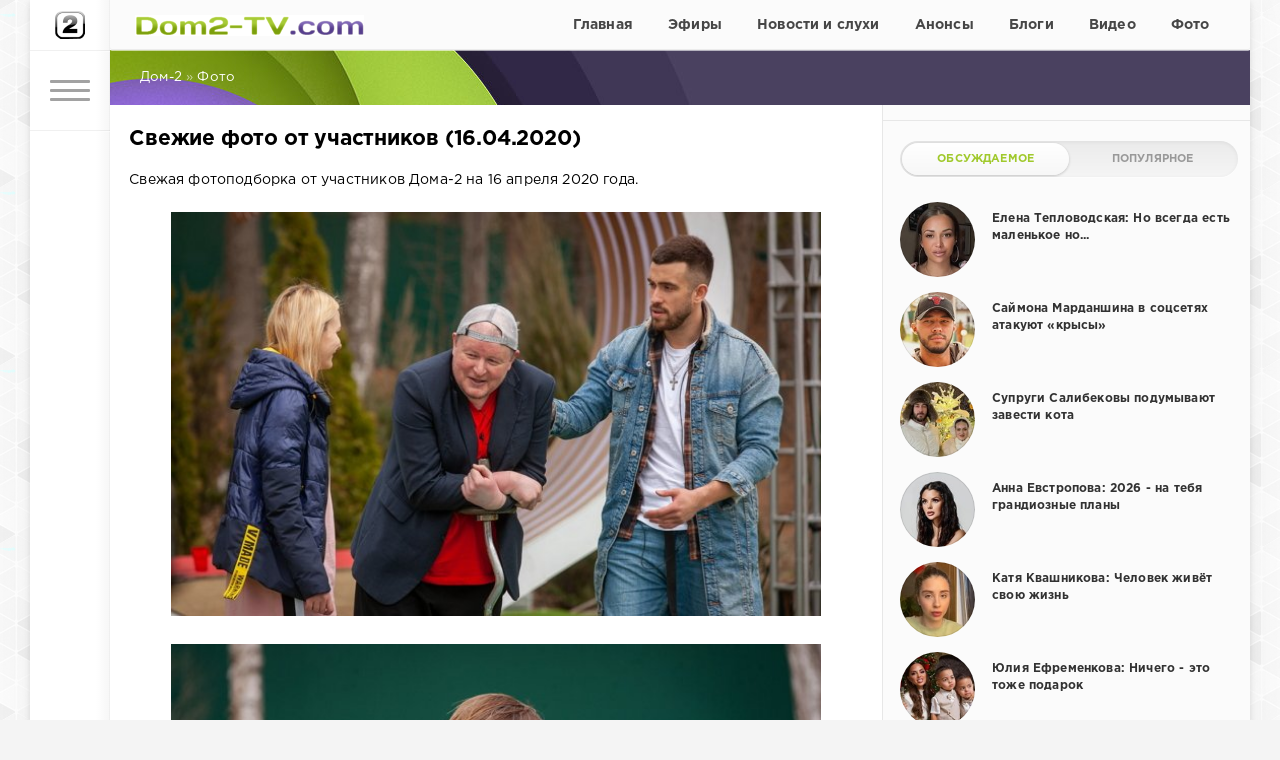

--- FILE ---
content_type: text/html; charset=utf-8
request_url: https://dom2-tv.com/foto/42841-svezhie-foto-ot-uchastnikov-16042020.html
body_size: 11373
content:
<!DOCTYPE html>
<html>
<head>
	<link href="/templates/dom/css/styles31.css" type="text/css" rel="stylesheet">
	<meta http-equiv="Content-Type" content="text/html; charset=utf-8" />
<title>Свежие фото от участников (16.04.2020)</title>
<meta name="description" content="Свежая фотоподборка от участников Дома-2 на 16 апреля 2020 года." />
<meta name="keywords" content="" />
<meta property="og:site_name" content="Дом-2 свежие серии смотреть онлайн бесплатно" />
<meta property="og:type" content="article" />
<meta property="og:title" content="Свежие фото от участников (16.04.2020)" />
<meta property="og:url" content="https://dom2-tv.com/foto/42841-svezhie-foto-ot-uchastnikov-16042020.html" />
<meta property="og:image" content="https://dom2-tv.com/uploads/posts/2020-04/1587051069_1.jpg" />
<link rel="search" type="application/opensearchdescription+xml" href="https://dom2-tv.com/engine/opensearch.php" title="Дом-2 свежие серии смотреть онлайн бесплатно" />
<link rel="canonical" href="https://dom2-tv.com/foto/42841-svezhie-foto-ot-uchastnikov-16042020.html" />
<script type="text/javascript" src="/engine/classes/min/index.php?charset=utf-8&amp;g=general&amp;19"></script>
	<meta name="HandheldFriendly" content="true">
	<meta name="format-detection" content="telephone=no">
	<meta name="viewport" content="user-scalable=no, initial-scale=1.0, maximum-scale=1.0, width=device-width"> 
	<meta name="apple-mobile-web-app-capable" content="yes">
	<meta name="apple-mobile-web-app-status-bar-style" content="default">
	<link rel="shortcut icon" href="/templates/dom/images/favicon.ico">
	<link rel="apple-touch-icon" href="/templates/dom/images/touch-icon-iphone.png">
	<link rel="apple-touch-icon" sizes="76x76" href="/templates/dom/images/touch-icon-ipad.png">
	<link rel="apple-touch-icon" sizes="120x120" href="/templates/dom/images/touch-icon-iphone-retina.png">
	<link rel="apple-touch-icon" sizes="152x152" href="/templates/dom/images/touch-icon-ipad-retina.png">
	<link href="/templates/dom/css/engine.css" type="text/css" rel="stylesheet">	
    <link href="/templates/dom/css/style-teas16.css" type="text/css" rel="stylesheet">

<script type="text/javascript" src="//vk.com/js/api/openapi.js?125"></script>

<meta name="yandex-verification" content="84a36a52bda3bf82" />
    


    

     

      



  
    

<!-- Yandex.RTB -->
<script>window.yaContextCb=window.yaContextCb||[]</script>
<script src="https://yandex.ru/ads/system/context.js" async></script>
    
</head>
<body>
    
    
    
	<div class="page">
		<div class="wrp">
			<div class="body">
				<!-- Левая колонка -->
				<div id="body_left">
					<div class="body_left_in">
					<!-- Шапка -->
					<header id="header">
<!-- Логотип -->
	<div class="logotype h50"><a class="tophead" href="/" alt="Дом2-ТВ.ком"></a></div>
<!-- / Логотип -->
						
						<!-- Кнопка вызова меню -->
						<button class="h_btn" id="menubtn">
							<span class="menu_toggle">
								<i class="mt_1"></i><i class="mt_2"></i><i class="mt_3"></i>
							</span>
						</button>
						<!-- / Кнопка вызова меню -->
						
					</header>
					<!-- / Шапка -->
					</div>
					<!-- Кнопка "Наверх" -->
					<a href="/" id="upper"><svg class="icon icon-up"><use xlink:href="#icon-up"></use></svg></a>
					<!-- / Кнопка "Наверх" -->
					<div id="menu">
						<div class="greenmenu">
	<!-- Поиск -->
	<form id="q_search" method="post">
		<div class="q_search">
			<input id="story" name="story" placeholder="Поиск по сайту..." type="search">
			<button class="q_search_btn" type="submit" title="Найти"><svg class="icon icon-search"><use xlink:href="#icon-search"></use></svg><span class="title_hide">Найти</span></button>
		</div>
		<input type="hidden" name="do" value="search">
		<input type="hidden" name="subaction" value="search">
	</form>
	<!-- / Поиск -->

	<nav class="menu shrk_menu">
		<a  href="/">Главная</a>
		<a  href="/smotret-online/">Эфиры</a>
		<a  href="/novosti-sluhi/">Новости и слухи</a>
		<a  href="/anons/">Анонсы</a>
		<a  href="/blogi/">Блоги</a>
		<a  href="/foto/">Фото</a>
	</nav>

	<nav class="menu uzk_menu">
		<a  href="/segodnyashnie/">Сегодняшние эфиры</a>
		<a  href="/vcherashnie/">Вчерашние эфиры</a>
		<a  href="/ostrov/">Остров Любви</a>
		<a  href="/uchastniki/">Участники</a> 
		<a  href="/mneniya/">Мнения</a>
		<a  href="/yumor/">Юмор</a>		
		
		<!-- <a href="#" title="Криминал">Свадьбы</a>
		<a href="#" title="Спорт">Чат</a>
		<a href="#" title="Инопресса">Опросы</a>
		<a href="#" title="Культура">Мы в соцсетях</a> -->
		
		<a  target="_blank" href="mailto:http://dom2-tv.com@mail.ru">Обратная связь</a>
	</nav>

</div>
					</div>
				</div>
				<!-- / Левая колонка -->
				<div class="body_right">


<div id="header_menu">
  <!-- Логотип -->
		<a class="logotype2" href="/" alt="Dom2-TV.com"></a>
<!-- / Логотип -->
<!-- Основное Меню -->
	<nav id="top_menu">
		<a  href="/">Главная</a>

<a  href="/smotret-online/">Эфиры</a>

<a  href="/novosti-sluhi/">Новости и слухи</a>

<a  href="/anons/">Анонсы</a>

<a  href="/blogi/">Блоги</a>

<a  href="/video/">Видео</a>

<a  href="/foto/">Фото</a>

	</nav>
<!-- / Основное Меню -->
</div>

					
					
					<div id="breadcrumbs">
						<div class="speedbar" itemscope itemtype="https://schema.org/BreadcrumbList"><div class="over"><span id="dle-speedbar"><span itemprop="itemListElement" itemscope itemtype="https://schema.org/ListItem"><a href="https://dom2-tv.com/" itemprop="item"><meta itemprop="position" content="0"><span itemprop="name">Дом-2</span></a></span> &raquo; <span itemprop="itemListElement" itemscope itemtype="https://schema.org/ListItem"><a href="https://dom2-tv.com/foto/" itemprop="item"><meta itemprop="position" content="1"><span itemprop="name">Фото</span></a></span></span></div></div>
					</div>
					
					<div id="mainside" class="structure">
						<div class="str_left">

                            
 
                            
                                                     
                            
<div style="margin-top:15px;">                          
<!-- Yandex.RTB R-A-8541262-2 -->
<div id="yandex_rtb_R-A-8541262-2" style="max-height: 300px;"></div>
<script>
window.yaContextCb.push(()=>{
	Ya.Context.AdvManager.render({
		"blockId": "R-A-8541262-2",
		"renderTo": "yandex_rtb_R-A-8541262-2"
	})
})
</script>                           
</div>                             
                            
                            

                            
                           
                            
                            
                                                                                  



























							
							
							 

							
							<section id="content">
							<div id='dle-content'><article class="block story fullstory">

	<h1>Свежие фото от участников (16.04.2020)</h1>
	<div class="text foto_cat">Свежая фотоподборка от участников Дома-2 на 16 апреля 2020 года.<br /><br /><div style="text-align:center;"><!--dle_image_begin:https://dom2-tv.com/uploads/posts/2020-04/1587051069_1.jpg|--><img src="https://dom2-tv.com/uploads/posts/2020-04/1587051069_1.jpg" alt="Свежие фото от участников (16.04.2020)" title="Свежие фото от участников (16.04.2020)"  /><!--dle_image_end--></div><br /><div style="text-align:center;"><!--dle_image_begin:https://dom2-tv.com/uploads/posts/2020-04/1587051076_2.jpg|--><img src="https://dom2-tv.com/uploads/posts/2020-04/1587051076_2.jpg" alt="Свежие фото от участников (16.04.2020)" title="Свежие фото от участников (16.04.2020)"  /><!--dle_image_end--></div><br /><div style="text-align:center;"><!--dle_image_begin:https://dom2-tv.com/uploads/posts/2020-04/1587051116_3.jpg|--><img src="https://dom2-tv.com/uploads/posts/2020-04/1587051116_3.jpg" alt="Свежие фото от участников (16.04.2020)" title="Свежие фото от участников (16.04.2020)"  /><!--dle_image_end--></div><br /><div style="text-align:center;"><!--dle_image_begin:https://dom2-tv.com/uploads/posts/2020-04/1587051081_4.jpg|--><img src="https://dom2-tv.com/uploads/posts/2020-04/1587051081_4.jpg" alt="Свежие фото от участников (16.04.2020)" title="Свежие фото от участников (16.04.2020)"  /><!--dle_image_end--></div><br /><div style="text-align:center;"><!--dle_image_begin:https://dom2-tv.com/uploads/posts/2020-04/1587051022_5.jpg|--><img src="https://dom2-tv.com/uploads/posts/2020-04/1587051022_5.jpg" alt="Свежие фото от участников (16.04.2020)" title="Свежие фото от участников (16.04.2020)"  /><!--dle_image_end--></div><br /><div style="text-align:center;"><!--dle_image_begin:https://dom2-tv.com/uploads/posts/2020-04/1587051112_6.jpg|--><img src="https://dom2-tv.com/uploads/posts/2020-04/1587051112_6.jpg" alt="Свежие фото от участников (16.04.2020)" title="Свежие фото от участников (16.04.2020)"  /><!--dle_image_end--></div><br /><div style="text-align:center;"><!--dle_image_begin:https://dom2-tv.com/uploads/posts/2020-04/1587051115_7.jpg|--><img src="https://dom2-tv.com/uploads/posts/2020-04/1587051115_7.jpg" alt="Свежие фото от участников (16.04.2020)" title="Свежие фото от участников (16.04.2020)"  /><!--dle_image_end--></div><br /><div style="text-align:center;"><!--dle_image_begin:https://dom2-tv.com/uploads/posts/2020-04/1587051028_8.jpg|--><img src="https://dom2-tv.com/uploads/posts/2020-04/1587051028_8.jpg" alt="Свежие фото от участников (16.04.2020)" title="Свежие фото от участников (16.04.2020)"  /><!--dle_image_end--></div><br /><div style="text-align:center;"><!--dle_image_begin:https://dom2-tv.com/uploads/posts/2020-04/1587051041_9.jpg|--><img src="https://dom2-tv.com/uploads/posts/2020-04/1587051041_9.jpg" alt="Свежие фото от участников (16.04.2020)" title="Свежие фото от участников (16.04.2020)"  /><!--dle_image_end--></div></div>

<br>

	<div class="story_tools ignore-select">
		<div class="story_tools_in">
		
			<div class="rate">
				
				
				
				<div class="rate_like-dislike">
					<a href="#" onclick="doRate('plus', '42841'); return false;" ><span class="plus_icon" title="Нравится"><span>+</span></span></a>
					<span id="ratig-layer-42841" class="ignore-select"><span class="ratingtypeplusminus ignore-select ratingplus" >+6</span></span>
					<a href="#" onclick="doRate('minus', '42841'); return false;" ><span class="plus_icon minus" title="Не нравится"><span>-</span></span></a>
				</div>
				
			</div>
		
		</div>
		<ul class="meta grey">
			<li class="meta_1"><svg class="icon icon-cat"><use xlink:href="#icon-cat"></use></svg>Фото</li>
			<li class="meta_views" title="Просмотров: 1 161"><svg class="icon icon-view"><use xlink:href="#icon-view"></use></svg>1 161</li>
		</ul>
	</div>
	

<div style="margin-top:10px;">     
</div>    
   
      	
</article>


<div class="box-rel"><div class="box-rel-in">
<div class="box-rel-title"><span class="box-rel-head">Комментарии</span></div>    
<script type="text/javascript">
  VK.init({apiId: 6037888, onlyWidgets: true});
</script>
<div id="vk_comments" style="margin:0 auto; max-width:720px;"></div>
<script type="text/javascript">
VK.Widgets.Comments("vk_comments", {redesign: 1, limit: 20, width: "700", attach: "*"});
</script>
</div></div>


<div class="box-rel">
    	<div class="box-rel-in">
	<div class="box-rel-title"><span class="box-rel-head">Свежие новости</span></div>
	<div class="chain">
	<div class="chain__item"><a href="https://dom2-tv.com/novosti-sluhi/87962-elina-rahimova-grustno-chto-segodnya-tak-poluchilos.html">Элина Рахимова: Грустно, что сегодня так получилось</a></div><div class="chain__item"><a href="https://dom2-tv.com/novosti-sluhi/87961-katya-kvashnikova-osuzhdaet-povedenie-alberta-grakovich.html">Катя Квашникова осуждает поведение Альберта Гракович</a></div><div class="chain__item"><a href="https://dom2-tv.com/blogi/87960-elena-bushina-sobrala-foto-i-sama-zavisla.html">Елена Бушина: Собрала фото и сама зависла</a></div><div class="chain__item"><a href="https://dom2-tv.com/video/87959-milana-kolomeec-hochu-uznat-chto-takoe-moskva.html">Милана Коломеец: Хочу узнать, что такое Москва</a></div><div class="chain__item"><a href="https://dom2-tv.com/novosti-sluhi/87958-yuliya-kolisnichenko-podderzhala-hobbi-svoego-boyfrenda.html">Юлия Колисниченко поддержала хобби своего бойфренда</a></div><div class="chain__item"><a href="https://dom2-tv.com/video/87957-dmitriy-mescheryakov-on-mne-ne-nravitsya.html">Дмитрий Мещеряков: Он мне не нравится!</a></div><div class="chain__item"><a href="https://dom2-tv.com/blogi/87955-viktoriya-chueva-poprosil-zapisat-ego-na-figurnoe-katanie.html">Виктория Чуева: Попросил записать его на фигурное катание</a></div><div class="chain__item"><a href="https://dom2-tv.com/novosti-sluhi/87954-nelli-ermolaeva-kazhdaya-detal-sdelana-s-dushoy.html">Нелли Ермолаева: Каждая деталь сделана с душой</a></div><div class="chain__item"><a href="https://dom2-tv.com/novosti-sluhi/87953-andrey-cherkasov-portit-zhizn-odinochkam-telestroyki.html">Андрей Черкасов портит жизнь одиночкам телестройки</a></div><div class="chain__item"><a href="https://dom2-tv.com/novosti-sluhi/87952-iosif-oganesyan-vse-silno-uslozhnilos.html">Иосиф Оганесян: Всё сильно усложнилось</a></div><div class="chain__item"><a href="https://dom2-tv.com/video/87951-nikita-guranda-u-menya-v-prioritete-moya-karera.html">Никита Гуранда: У меня в приоритете моя карьера</a></div><div class="chain__item"><a href="https://dom2-tv.com/blogi/87950-anna-evstropova-mne-vot-vse-ponyatno.html">Анна Евстропова: Мне вот всё понятно</a></div><div class="chain__item"><a href="https://dom2-tv.com/video/87949-igor-grigorev-poroy-luchshe-nichego-ne-delat.html">Игорь Григорьев: Порой лучше ничего не делать</a></div><div class="chain__item"><a href="https://dom2-tv.com/blogi/87948-karolina-saltykova-pochuvstvovala-sebya-sobstvennoy-muzoy.html">Каролина Салтыкова: Почувствовала себя собственной музой</a></div><div class="chain__item"><a href="https://dom2-tv.com/video/87947-artem-gavrishov-auditoriya-rastet.html">Артём Гавришов: Аудитория растёт</a></div><div class="chain__item"><a href="https://dom2-tv.com/novosti-sluhi/87946-nikita-guranda-obidelsya-na-igorya-grigoreva.html">Никита Гуранда обиделся на Игоря Григорьева</a></div><div class="chain__item"><a href="https://dom2-tv.com/novosti-sluhi/87944-milana-kolomeec-razrushila-paru-yabbarova-s-podachi-veduschih-doma-2.html">Милана Коломеец разрушила пару Яббарова с подачи ведущих Дома-2</a></div><div class="chain__item"><a href="https://dom2-tv.com/novosti-sluhi/87943-nikolay-subachev-okazalos-chto-menyat-nichego-ne-nuzhno.html">Николай Субачев: Оказалось, что менять ничего не нужно</a></div><div class="chain__item"><a href="https://dom2-tv.com/novosti-sluhi/87942-tigran-salibekov-poradoval-fanatov-parodiey-na-svoyu-teschu.html">Тигран Салибеков порадовал фанатов пародией на свою тёщу</a></div><div class="chain__item"><a href="https://dom2-tv.com/novosti-sluhi/87941-nastya-zhemchugova-stala-trenerom-federacii-pryzhkov-v-vodu.html">Настя Жемчугова стала тренером Федерации прыжков в воду</a></div><div class="chain__item"><a href="https://dom2-tv.com/blogi/87940-kristina-lyaskovec-vmeste-100-legche.html">Кристина Лясковец: Вместе 100% легче!</a></div><div class="chain__item"><a href="https://dom2-tv.com/novosti-sluhi/87936-ilya-yabbarov-ustal-ot-slishkom-nazoylivoy-milany-kolomeec.html">Илья Яббаров устал от слишком назойливой Миланы Коломеец</a></div><div class="chain__item"><a href="https://dom2-tv.com/novosti-sluhi/87935-katya-kvashnikova-ne-smogla-nayti-podhod-k-igoryu-grigorevu.html">Катя Квашникова не смогла найти подход к Игорю Григорьеву</a></div><div class="chain__item"><a href="https://dom2-tv.com/blogi/87934-anastasiya-romashova-eto-bylo-romantichno.html">Анастасия Ромашова: Это было романтично</a></div><div class="chain__item"><a href="https://dom2-tv.com/blogi/87933-viktoriya-chueva-28-let.html">Виктория Чуева: 28 лет!</a></div><div class="chain__item"><a href="https://dom2-tv.com/novosti-sluhi/87932-salibekov-bolshe-ne-skryvaet-chto-na-dome-2-praktikuetsya-dedovschina.html">Салибеков больше не скрывает, что на Доме-2 практикуется дедовщина</a></div><div class="chain__item"><a href="https://dom2-tv.com/blogi/87931-meri-kuleshova-mir-prekrasen-imenno-v-raznoobrazii.html">Мэри Кулешова: Мир прекрасен именно в разнообразии</a></div><div class="chain__item"><a href="https://dom2-tv.com/novosti-sluhi/87930-nadezhda-ermakova-ya-v-shoke-do-sih-por.html">Надежда Ермакова: Я в шоке до сих пор...</a></div><div class="chain__item"><a href="https://dom2-tv.com/video/87929-elena-teplovodskaya-probuet-sebya-v-novoy-professii.html">Елена Тепловодская пробует себя в новой профессии</a></div><div class="chain__item"><a href="https://dom2-tv.com/novosti-sluhi/87928-grigorev-v-odinochestve-pozdravil-s-dnem-rozhdeniya-olivku.html">Григорьев в одиночестве поздравил с днём рождения Оливку</a></div>
	</div>
	</div>
</div>
</div>
							</section>
							 
							
							 							


                            
                        </div>

						<aside class="str_right" id="rightside">



    

<div class="block_sep" style="margin:15px 0;"></div>

    

<!-- Популярные, похожие, обсуждаемые -->
	
	
	
	
	<div class="block">
		<ul class="block_tabs">
			<li class="active"><a href="#news_coms" aria-controls="news_coms" data-toggle="tab">Обсуждаемое</a></li>			
			<li><a href="#news_top" aria-controls="news_top" data-toggle="tab">Популярное</a></li>			
		</ul>
		<div class="tab-content">
		 <div class="tab-pane active" id="news_coms"><div class="story_line">
	<a href="https://dom2-tv.com/novosti-sluhi/87739-elena-teplovodskaya-no-vsegda-est-malenkoe-no.html" title="Елена Тепловодская: Но всегда есть маленькое но...">
		<i class="image cover" style="background-image: url(https://dom2-tv.com/uploads/posts/2026-01/1767627520_15te.jpg)"></i>
		<div>
			<span class="title">Елена Тепловодская: Но всегда есть маленькое но...</span>
		</div>
	</a>
</div><div class="story_line">
	<a href="https://dom2-tv.com/novosti-sluhi/87738-saymona-mardanshina-v-socsetyah-atakuyut-krysy.html" title="Саймона Марданшина в соцсетях атакуют «крысы»">
		<i class="image cover" style="background-image: url(https://dom2-tv.com/uploads/posts/2026-01/1767626429_15saa.jpg)"></i>
		<div>
			<span class="title">Саймона Марданшина в соцсетях атакуют «крысы»</span>
		</div>
	</a>
</div><div class="story_line">
	<a href="https://dom2-tv.com/novosti-sluhi/87735-suprugi-salibekovy-podumyvayut-zavesti-kota.html" title="Супруги Салибековы подумывают завести кота">
		<i class="image cover" style="background-image: url(https://dom2-tv.com/uploads/posts/2026-01/1767624049_15saa.jpg)"></i>
		<div>
			<span class="title">Супруги Салибековы подумывают завести кота</span>
		</div>
	</a>
</div><div class="story_line">
	<a href="https://dom2-tv.com/blogi/87734-anna-evstropova-2026-na-tebya-grandioznye-plany.html" title="Анна Евстропова: 2026 - на тебя грандиозные планы">
		<i class="image cover" style="background-image: url(https://dom2-tv.com/uploads/posts/2026-01/1767620212_15evs.jpg)"></i>
		<div>
			<span class="title">Анна Евстропова: 2026 - на тебя грандиозные планы</span>
		</div>
	</a>
</div><div class="story_line">
	<a href="https://dom2-tv.com/novosti-sluhi/87733-katya-kvashnikova-chelovek-zhivet-svoyu-zhizn.html" title="Катя Квашникова: Человек живёт свою жизнь">
		<i class="image cover" style="background-image: url(https://dom2-tv.com/uploads/posts/2026-01/1767618022_15ka.jpg)"></i>
		<div>
			<span class="title">Катя Квашникова: Человек живёт свою жизнь</span>
		</div>
	</a>
</div><div class="story_line">
	<a href="https://dom2-tv.com/novosti-sluhi/87730-yuliya-efremenkova-nichego-eto-tozhe-podarok.html" title="Юлия Ефременкова: Ничего - это тоже подарок">
		<i class="image cover" style="background-image: url(https://dom2-tv.com/uploads/posts/2026-01/1767613625_15efr.jpg)"></i>
		<div>
			<span class="title">Юлия Ефременкова: Ничего - это тоже подарок</span>
		</div>
	</a>
</div><div class="story_line">
	<a href="https://dom2-tv.com/novosti-sluhi/87729-egor-holyavin-u-mechty-net-sroka-davnosti.html" title="Егор Холявин: У мечты нет срока давности">
		<i class="image cover" style="background-image: url(https://dom2-tv.com/uploads/posts/2026-01/1767612252_15ho.jpg)"></i>
		<div>
			<span class="title">Егор Холявин: У мечты нет срока давности</span>
		</div>
	</a>
</div></div>		
		 <div class="tab-pane" id="news_top"><div class="story_line">
	<a href="https://dom2-tv.com/novosti-sluhi/87756-nikita-guranda-vnov-oshibsya-v-vybore-devushki.html" title="Никита Гуранда вновь ошибся в выборе девушки?">
		<i class="image cover" style="background-image: url(https://dom2-tv.com/uploads/posts/2026-01/1767700699_15nik.jpg)"></i>
		<div>
			<span class="title">Никита Гуранда вновь ошибся в выборе девушки?</span>
		</div>
	</a>
</div><div class="story_line">
	<a href="https://dom2-tv.com/novosti-sluhi/87748-sergey-horoshev-zhal-ee.html" title="Сергей Хорошев: Жаль её">
		<i class="image cover" style="background-image: url(https://dom2-tv.com/uploads/posts/2026-01/1767642347_15hoo.jpg)"></i>
		<div>
			<span class="title">Сергей Хорошев: Жаль её</span>
		</div>
	</a>
</div><div class="story_line">
	<a href="https://dom2-tv.com/novosti-sluhi/87746-eks-uchastnik-doma-2-uhazhivaet-za-elinoy-rahimovoy.html" title="Экс-участник Дома-2 ухаживает за Элиной Рахимовой?">
		<i class="image cover" style="background-image: url(https://dom2-tv.com/uploads/posts/2026-01/1767638494_15rah.jpg)"></i>
		<div>
			<span class="title">Экс-участник Дома-2 ухаживает за Элиной Рахимовой?</span>
		</div>
	</a>
</div><div class="story_line">
	<a href="https://dom2-tv.com/blogi/87744-nelli-ermolaeva-vstrechala-novyy-god-v-krugu-semi.html" title="Нелли Ермолаева встречала Новый год в кругу семьи">
		<i class="image cover" style="background-image: url(https://dom2-tv.com/uploads/posts/2026-01/1767636803_15nel.jpg)"></i>
		<div>
			<span class="title">Нелли Ермолаева встречала Новый год в кругу семьи</span>
		</div>
	</a>
</div><div class="story_line">
	<a href="https://dom2-tv.com/novosti-sluhi/87743-devushka-guranda-udivila-zriteley-doma-2-pikantnymi-foto.html" title="Девушка Гуранда удивила зрителей Дома-2 пикантными фото">
		<i class="image cover" style="background-image: url(https://dom2-tv.com/uploads/posts/2026-01/1767635642_15da.jpg)"></i>
		<div>
			<span class="title">Девушка Гуранда удивила зрителей Дома-2 пикантными фото</span>
		</div>
	</a>
</div><div class="story_line">
	<a href="https://dom2-tv.com/video/87742-yana-shafeeva-ya-ne-dumala-chto-takie-lyudi-est.html" title="Яна Шафеева: Я не думала, что такие люди есть!">
		<i class="image cover" style="background-image: url(https://dom2-tv.com/uploads/posts/2026-01/1767634301_15ig.jpg)"></i>
		<div>
			<span class="title">Яна Шафеева: Я не думала, что такие люди есть!</span>
		</div>
	</a>
</div><div class="story_line">
	<a href="https://dom2-tv.com/novosti-sluhi/87741-aleksandra-cherno-istoriya-prodolzhaetsya.html" title="Александра Черно: История продолжается">
		<i class="image cover" style="background-image: url(https://dom2-tv.com/uploads/posts/2026-01/1767632993_15cher.jpg)"></i>
		<div>
			<span class="title">Александра Черно: История продолжается</span>
		</div>
	</a>
</div></div>
		</div>
	</div>	
	
	
<!-- / Популярные, похожие, обсуждаемые -->
	
	

<div class="chat" style="padding-bottom: 20px;"><a class="chatik" href="/chat.html">
<span>Общий чат</span>
<br>
<span>Есть мнение? Поделитесь!</span>
</a></div>	 

	
	



<div class="w300">
<script type="text/javascript" src="//vk.com/js/api/openapi.js?127"></script>
<!-- VK Widget -->
<div id="vk_groups"></div>
<script type="text/javascript">
VK.Widgets.Group("vk_groups", {redesign: 1, mode: 1, width: "300", height: "138", color1: 'FFFFFF', color2: '1a1a1a', color3: '5E81A8'}, 127472352);
</script>
</div>

<div class="w300" style="padding: 16px 0;">
<div id="ok_group_widget"></div>
<script>
!function (d, id, did, st) {
  var js = d.createElement("script");
  js.src = "https://connect.ok.ru/connect.js";
  js.onload = js.onreadystatechange = function () {
  if (!this.readyState || this.readyState == "loaded" || this.readyState == "complete") {
    if (!this.executed) {
      this.executed = true;
      setTimeout(function () {
        OK.CONNECT.insertGroupWidget(id,did,st);
      }, 0);
    }
  }}
  d.documentElement.appendChild(js);
}(document,"ok_group_widget","54176345751677","{width:300,height:100}");
</script>
</div>
	
    
	
<div class="block_sep" style="margin:0 0 16px 0;"></div>	

<div id="aside1" class="w300" style="padding:8px 0;">
</div>

    


    

</aside>
						<div class="rightside_bg"></div>
					</div>

<div id="footer_fix_stop"></div>
					














					<footer id="footer">
						<ul class="foot_menu">
	<li>
		<b data-toggle="collapse" data-target="#fmenu_1" aria-expanded="false" class="collapsed">
			<i></i> Рубрики
		</b>
		<div class="collapse" id="fmenu_1">
			<nav>
				<a href="/novosti-sluhi/">Новости и слухи</a>
				<a href="/anons/">Анонсы</a>
				<a href="/blogi/">Блоги</a>
				<a href="/video/">Видео</a>
				<a href="/foto/">Фото</a>
			</nav>
		</div>
	</li>

	<li>
		<b data-toggle="collapse" data-target="#fmenu_2" aria-expanded="false" class="collapsed">
			<i></i> Эфиры
		</b>
		<div class="collapse" id="fmenu_2">
			<nav>
				<a href="/smotret-online/">Все выпуски</a>
				<a href="/segodnyashnie/">Сегодняшние</a>
				<a href="/vcherashnie/">Вчерашние</a>
				<a href="/ostrov/">Остров Любви</a>	
			</nav>
		</div>
	</li>


	<li>
		<b data-toggle="collapse" data-target="#fmenu_3" aria-expanded="false" class="collapsed">
			<i></i> Интересное
		</b>
		<div class="collapse" id="fmenu_3">
			<nav>
				<!-- <a href="/za-kadrom/">За кадром</a> -->
				<a href="/uchastniki/">Участники</a> 
				<a href="/mneniya/">Мнения</a>
				<a href="/yumor/">Юмор</a>				
			</nav>
		</div>
	</li>

 	<li>
		<b data-toggle="collapse" data-target="#fmenu_4" aria-expanded="false" class="collapsed">
			<i></i> Общение
		</b>
		<div class="collapse" id="fmenu_4">
			<nav>
				<a href="/chat.html">Чат</a>
				<!-- <a href="#">Опросы</a> -->
			</nav>
		</div>
	</li> 


	<li>
		<b data-toggle="collapse" data-target="#fmenu_5" aria-expanded="false" class="collapsed">
			<i></i> Контакты
		</b>
		<div class="collapse" id="fmenu_5">
			<nav>
				<a target="_blank" href="mailto:dom2-tv.com@mail.ru">Обратная связь</a>
			</nav>
		</div>
	</li> 

</ul>
						<div class="footer grey">
	<div class="copyright">
		© 2024 Дом2-ТВ.ком
	</div>

</div>
					</footer>
				</div>
			</div>
			<div class="foot grey">
	<div class="soc_links">
		<b class="title">Мы в соцсетях</b>
		<a href="https://vk.com/public127472352" target="_blank" rel="nofollow" class="soc_vk" title="Мы вКонтакте">
			<svg class="icon icon-vk"><use xlink:href="#icon-vk"/></svg>
		</a>
		<a href="https://ok.ru/group/54176345751677" target="_blank" rel="nofollow" class="soc_od" title="Мы в Одноклассниках">
			<svg class="icon icon-od"><use xlink:href="#icon-od"/></svg>
		</a>
	</div> 
</div>
		</div>
	</div>

	<script type="text/javascript">
<!--
var dle_root       = '/';
var dle_admin      = '';
var dle_login_hash = '';
var dle_group      = 5;
var dle_skin       = 'dom';
var dle_wysiwyg    = '1';
var quick_wysiwyg  = '0';
var dle_act_lang   = ["Да", "Нет", "Ввод", "Отмена", "Сохранить", "Удалить", "Загрузка. Пожалуйста, подождите..."];
var menu_short     = 'Быстрое редактирование';
var menu_full      = 'Полное редактирование';
var menu_profile   = 'Просмотр профиля';
var menu_send      = 'Отправить сообщение';
var menu_uedit     = 'Админцентр';
var dle_info       = 'Информация';
var dle_confirm    = 'Подтверждение';
var dle_prompt     = 'Ввод информации';
var dle_req_field  = 'Заполните все необходимые поля';
var dle_del_agree  = 'Вы действительно хотите удалить? Данное действие невозможно будет отменить';
var dle_spam_agree = 'Вы действительно хотите отметить пользователя как спамера? Это приведёт к удалению всех его комментариев';
var dle_complaint  = 'Укажите текст Вашей жалобы для администрации:';
var dle_big_text   = 'Выделен слишком большой участок текста.';
var dle_orfo_title = 'Укажите комментарий для администрации к найденной ошибке на странице';
var dle_p_send     = 'Отправить';
var dle_p_send_ok  = 'Уведомление успешно отправлено';
var dle_save_ok    = 'Изменения успешно сохранены. Обновить страницу?';
var dle_reply_title= 'Ответ на комментарий';
var dle_tree_comm  = '0';
var dle_del_news   = 'Удалить статью';
var allow_dle_delete_news   = false;

//-->
</script>
	
	<script src="https://code.jquery.com/jquery-1.11.0.min.js"></script>
	
	<script type="text/javascript" src="/templates/dom/js/lib.js"></script>
	<script type="text/javascript" src="/templates/dom/js/svgxuse.min.js"></script>
	<script type="text/javascript">
		jQuery(function($){
			$.get("/templates/dom/images/sprite.svg", function(data) {
			  var div = document.createElement("div");
			  div.innerHTML = new XMLSerializer().serializeToString(data.documentElement);
			  document.body.insertBefore(div, document.body.childNodes[0]);
			});
		});
	</script>
	

<!-- фикс.блок в сайдбаре -->
<script>
(function(){
var a = document.querySelector('#aside1'), b = null, P = 10;  
window.addEventListener('scroll', Ascroll, false);
document.body.addEventListener('scroll', Ascroll, false);
function Ascroll() {
  if (b == null) {
    var Sa = getComputedStyle(a, ''), s = '';
    for (var i = 0; i < Sa.length; i++) {
      if (Sa[i].indexOf('overflow') == 0 || Sa[i].indexOf('padding') == 0 || Sa[i].indexOf('border') == 0 || Sa[i].indexOf('outline') == 0 || Sa[i].indexOf('box-shadow') == 0 || Sa[i].indexOf('background') == 0) {
        s += Sa[i] + ': ' +Sa.getPropertyValue(Sa[i]) + '; '
      }
    }
    b = document.createElement('div');
    b.style.cssText = s + ' box-sizing: border-box; width: ' + a.offsetWidth + 'px;';
    a.insertBefore(b, a.firstChild);
    var l = a.childNodes.length;
    for (var i = 1; i < l; i++) {
      b.appendChild(a.childNodes[1]);
    }
    a.style.height = b.getBoundingClientRect().height + 'px';
    a.style.padding = '0';
    a.style.border = '0';
  }
  var Ra = a.getBoundingClientRect(),
      R = Math.round(Ra.top + b.getBoundingClientRect().height - document.querySelector('#footer_fix_stop').getBoundingClientRect().top + 0);  
  if ((Ra.top - P) <= 0) {
    if ((Ra.top - P) <= R) {
      b.className = 'stop';
      b.style.top = - R +'px';
    } else {
      b.className = 'sticky';
      b.style.top = P + 'px';
    }
  } else {
    b.className = '';
    b.style.top = '';
  }
  window.addEventListener('resize', function() {
    a.children[0].style.width = getComputedStyle(a, '').width
  }, false);
}
})()
</script>
 
    
<!-- Yandex.Metrika counter --> <script type="text/javascript" > (function(m,e,t,r,i,k,a){m[i]=m[i]||function(){(m[i].a=m[i].a||[]).push(arguments)}; m[i].l=1*new Date(); for (var j = 0; j < document.scripts.length; j++) {if (document.scripts[j].src === r) { return; }} k=e.createElement(t),a=e.getElementsByTagName(t)[0],k.async=1,k.src=r,a.parentNode.insertBefore(k,a)}) (window, document, "script", "https://mc.yandex.ru/metrika/tag.js", "ym"); ym(44691316, "init", { clickmap:true, trackLinks:true, accurateTrackBounce:true, webvisor:true }); </script> <noscript><div><img src="https://mc.yandex.ru/watch/44691316" style="position:absolute; left:-9999px;" alt="" /></div></noscript> <!-- /Yandex.Metrika counter -->

    
    
<!-- Yandex.RTB R-A-8541262-5 -- Полноэкранный-Десктоп-->
<script>
window.yaContextCb.push(() => {
    Ya.Context.AdvManager.render({
        "blockId": "R-A-8541262-5",
        "type": "fullscreen",
        "platform": "desktop"
    })
})
</script> 
 
    
     
<!-- Yandex.RTB R-A-8541262-6 -- Полноэкранный-Мобайл -->
<script>
window.yaContextCb.push(() => {
    Ya.Context.AdvManager.render({
        "blockId": "R-A-8541262-6",
        "type": "fullscreen",
        "platform": "touch"
    })
})
</script>    
    
    
    

</body>
</html>